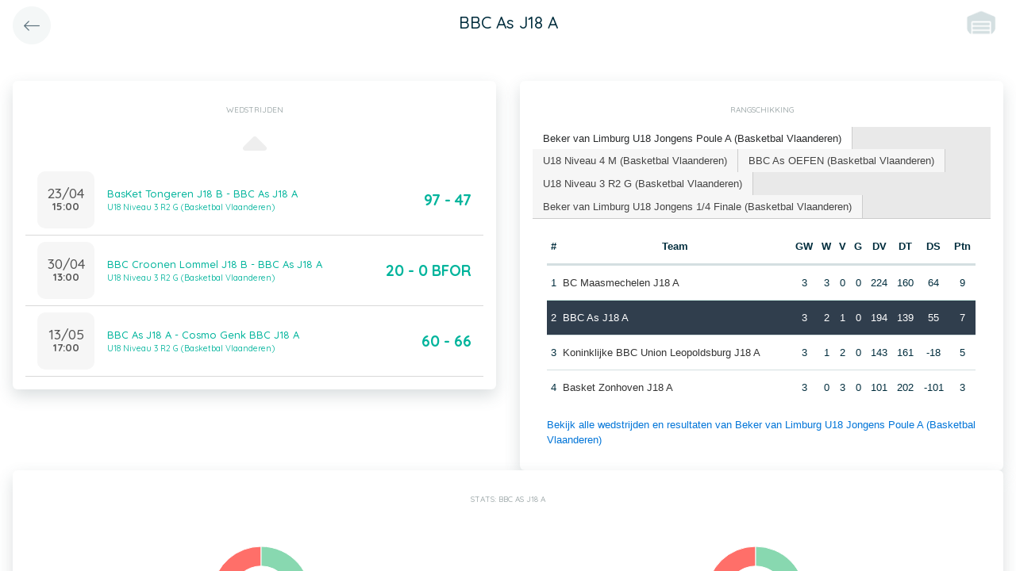

--- FILE ---
content_type: text/html; charset=UTF-8
request_url: https://app.twizzit.com/v2/ranking/widget/team?id=573741&wsid=147475&lg=2&returnToRoute=ranking_widget_team&returnToId=573909
body_size: 14013
content:
<!DOCTYPE html>
<html>
    <head>
        <meta charset="UTF-8" />
        <meta http-equiv="X-UA-Compatible" content="IE=edge">
        <meta name="viewport" content="width=device-width, initial-scale=1.0, minimum-scale=1.0, maximum-scale=1.0, user-scalable=no">
        <meta name="robots" content="none" />

        <title>Twizzit</title>
        
<link rel="stylesheet" href="/v2/css/bootstrap-twizzit.css">

<link rel="stylesheet" href="/v2/css/ekko-lightbox.css">
<link rel="stylesheet" href="/v2/css/fontawesome/css/all.min.css?20220321">
<link rel="stylesheet" href="/v2/css/customScrollbar/customScrollbar.min.css">
<link rel="stylesheet" href="/v2/css/select2/select2.min.css?1">
<link rel="stylesheet" href="/v2/css/select2/select2-bootstrap4.css?20230126">
<link rel="stylesheet" type="text/css" href="//cdn.jsdelivr.net/npm/slick-carousel@1.8.1/slick/slick.css"/>
<link rel="stylesheet" href="/v2/css/swiper.min.css">

<script src="/v2/js/jquery-3.3.1.min.js" ></script>

<link rel="stylesheet" href="/v2/js/node_modules/@pqina/pintura/pintura.css">

<link rel="stylesheet" href="/v2/css/flatpickr.min.css">
<style>
    .debug {
        border: 3px solid magenta;
    }
    .flatpickr-calendar .flatpickr-clear, .flatpickr-calendar .flatpickr-today  {
        padding: .5rem;
        background-color: #f3f3f3 ;
        cursor: pointer;
    }
    .flatpickr-calendar .flatpickr-clear:hover, .flatpickr-calendar .flatpickr-today:hover {
        padding: .5rem;
        background-color: #e2e2e2 ;
        cursor: pointer;
    }

    @supports (-webkit-touch-callout: none) {
        /* only ios */
        @media (min-height: 750px) {
            .tw-module-header-primary, .tw-element-header-primary {
                padding-top: 30px!important;
            }
        }
    }
</style>

<link rel="stylesheet" href="/v2/css/twizzit-theme.css?20231102">
<link rel="stylesheet" href="/v2/css/sortable-theme-bootstrap.css?2911">

            <link rel="stylesheet" href="/v2/js/jquery-ui/jquery-ui.min.css" />
    <link rel="stylesheet" href="/v2/js/jquery-ui/jquery-ui-tabs.min.css" />
    <style>
        .ranking-table td, .ranking-table th{
    padding:0.75rem 0.25rem;
    text-align:center;
}
.ranking-table td.left, .ranking-table th.left{
    text-align:left;
}

.search-result-container{
    background-color: white;
    padding: 1rem;
    margin: 0.5rem 0rem;
    padding: 0rem 1rem;

}
.event-box-vertical {
    border: 1px solid #ccc;
    background-color: white;
    padding: 1rem;
    margin-top: 1rem;
}
.event-box-vertical .event-score {
    font-size: 3rem;
    text-align: center;
}
.event-list-live-score {
    color: red;
    font-weight: bold;
}
#current-events-wrapper:empty{
    display:none;
}
.fa-star{
    color:rgb(255, 189, 0);
}
.club-logo-box-small {
    margin: 0 auto;
    background-size: contain;
    background-repeat: no-repeat;
    background-position: center;
    width: 80px;
    height: 80px;
    position:relative;
}
.club-logo-box-small-value {
    font-size: 2rem;
    width: 80px;
    height: 70px;
    line-height: 74px;
    text-align: center;
    font-weight: bold;
    color: #8a3936;
}
.club-logo-box-mini-value {
    font-size: 2rem;
    width: 80px;
    height: 70px;
    line-height: 74px;
    text-align: center;
    font-weight: bold;
    color: #8a3936;
}

tr.table-success td, tr.table-success td a{
    color:#fff;
    background-color:#303e4d;
}
.module-header{
    margin: -1rem -1rem 1rem -1rem;
    padding: 1rem;
    background-color: #fff;
    text-align: center;
}


.header-container{
    display:inline-block;
    height: 68px;
    line-height: 68px;
    text-align:center;
    margin: -1rem;

}
.header-title {
    font-size: 1.3rem;
    display:inline-block;
    vertical-align: middle;
    line-height: normal;
}
.header-description{

}
@media (max-width: 992px){

    .search-result-container{
        border:none;
        margin:0px;
        padding: 0rem 1rem 1rem 1rem;

        margin: 1rem 0rem;
    }
    .header-container{
        display:inline-block;
        height: 49px;
        line-height: 49px;
        margin:0;
        text-align:left;
    }

    .header-title {
        font-size: 1.3rem;
        display:inline-block;
        vertical-align: middle;
        line-height: normal;
    }
    .header-title img{
        float:right;
    }
    .header-description{
        white-space: nowrap;
        overflow: hidden;
        text-overflow: ellipsis;
        font-size:0.9rem;
        clear:both;
        display:block;
        clear:both;

    }

}

        .chart-container{
            position:relative;
            height:200px;
        }
        .goals-chart-legend, .wins-chart-legend{
            position: absolute;
            top: 80px;
            left:0px;
            right:0px;
            text-align: center;
            line-height: 1.5rem;
            display:inline;
            width: 50px;
            margin-left: auto;
            margin-right: auto;
            border-radius: 25px;
        }
        .goals-chart-legend span, .wins-chart-legend span{
            font-size:2rem;
            font-weight: bold;
        }

        #rankings {
            padding: 0;
            border: none;
            -webkit-border-radius: 0;
            -moz-border-radius: 0;
            border-radius: 0;
        }

        #rankings table th {
            border-top: none;
        }

        #rankings ul {
            border: none;
            border-bottom: 1px solid #ccc;
            -webkit-border-radius: 0;
            -moz-border-radius: 0;
            border-radius: 0;
        }

        #rankings ul li {
            padding-top: 0;
            margin-top: 0;
            padding-right: 0;
            margin-right: 0;
            border: none;
            border-right: 1px solid #ccc;
            -webkit-border-radius: 0;
            -moz-border-radius: 0;
            border-radius: 0;
        }

        #rankings ul li.ui-state-active {
            background-color: white;
            margin-bottom: -2px;
            padding-bottom: 1px;
        }

        #rankings ul li.ui-state-active a {
            color: #292b2c;
        }

        #rankings .tw-link-no-ul {
            color: #0275d8;
        }

        @media (max-width: 576px){
            .goals-chart-legend, .wins-chart-legend{
                top: 86px;
                line-height: 1rem;
                font-size: 0.8rem;
            }
            .goals-chart-legend span, .wins-chart-legend span{
                font-size:1.5rem;
            }

        }
    </style>
        <link rel="icon" type="image/x-icon" href="/v2/favicon.ico" />
    </head>
    <body role="document">
        <div class="wrapper">
                        <style>
    .splash-loader {
        display: none;
        z-index: 9999;
    }

    @media(max-width: 992px) {
        .splash-loader {
            background: rgba(21, 53, 68, 0.1);
        }

        .splash-loader .tw-full-screen-lg-down {
            background: transparent;
        }

        .splash-loader.visible {
            display: block;
            position: fixed;
            top: 0px;
            bottom: 0px;
            left: 0px;
            width: 100%;
            z-index: 99999;
            background: #f9f9f9;
        }

        .splash-loader .tw-spinner-lg {
            position: absolute;
            top: 40%;
            left: 0;
            right: 0;
            margin-left: auto;
            margin-right: auto;
        }

        .gray-splash {
            background-color:#f4f7f7;
        }
        body.expanded .splash-loader .tw-element-body .fa-circle-notch{
            color:white;
        }
    }
</style>

<div class="splash-loader tw-full-screen-lg-down d-lg-none">
        <div class="d-flex flex-column h-100">
            <div class="tw-element-header-primary d-flex flex-column justify-content-center align-items-stretch">
                <div class="row no-gutter">
                    <div class="col-3"></div>
                    <div class="col-6 d-flex flex-column align-items-center"></div>
                    <div class="col-3"></div>
                </div>
            </div>
            <div class="tw-element-body d-flex justify-content-center h-100 align-items-center">
                <i class="fal fa-circle-notch fa-spin fa-4x"></i>
            </div>
        </div>
</div>

<script type="text/javascript">
    $(document).on('click', '.btn-feedback', function () {
        showLoader();
    });

    function showLoader() {
        $('.splash-loader').addClass('show');

        setTimeout(function() {
            $('.splash-loader').removeClass('show');
        }, 7000);
    }
    function hideLoader() {
        $('.splash-loader').removeClass('show');
    }
</script>


                        <div id="main-wrapper" class="d-flex flex-column" style="width: 100%">
                    <div class="d-flex flex-column h-100">
        <div class="tw-element-header-primary shadow-on-scroll">
            <div class="row no-gutter">
                <div class="col-3 pt-2">
                                            <a href="/v2/ranking/widget/team?id=573909&wsid=147475&lg=2"
                           class="btn btn-circle btn-lg btn-light float-left">
                            <i class="fal fa-long-arrow-left"></i>
                        </a>
                                    </div>
                <div class="col-6 d-flex flex-column align-items-center justify-content-center">
                    <div class="header-title">
                        BBC As J18 A
                    </div>
                </div>
                <div class="col-3 pt-2">
                                                                                                        <img src="/images/no-club-logo.png" height="40" class="float-right mr-2 rounded-circle" />
                                                                                        </div>
            </div>
        </div>
        <div class="clearfix"></div>
        <div class="tw-element-body py-2 px-3">
            <div class="row mt-4">
                <div class="col-12 col-lg-6">
                    <div class="row">
                        <div class="col-12">
                            <div class="basic-container mb-3">
                                <div class="basic-container-title">Wedstrijden</div>
                                <div id="games-wrapper">
                                    <style>
    .event-box {
        border-bottom: 1px solid rgba(0,0,0,0.15);
        padding-bottom: .5rem;
        padding-top: .5rem;
    }

    #events-wrapper a.tw-text-default:last-of-type .event-box {
        border-bottom:none;
    }

    .event-box:hover {
        background-color:#f6f6f6;cursor:pointer;
    }


    .event-list-live-score {
        color: red;
        font-weight: bold;
    }

    .loadmore-events{
        text-align: center;
        font-size: 3rem;
        padding: 0;
        line-height: 0rem;
        color: #aaa;
    }

    .loadmore-events a{
        color: #eee;
    }

    .loadmore-events:hover a{
        color: #bbb;
        cursor:pointer;
    }

    .game-date{
        background-color: #f6f6f6;
        border-radius: 10px;
        padding: 0.5rem;
        width: 4.5rem;
        height: 4.5rem;
        text-align:center;
        color: #555;
    }
    .game-date .day{
        font-weight: bold;
        color: #555;
    }
    .game-date .date{
        font-size: 1.1rem;
        line-height: 1rem;
        color: #555;
    }

    .game-date .time{
        font-weight: bold;
        color: #555;
    }

    .score-details{
        text-align: center;
    }

    .score-details .live-marker{
        background-color: rgb(255, 219, 0);
        border: 1px solid #ccc;
        text-align: center;
        font-weight: bold;
        font-size: 0.8rem;
        border-radius: 2px;
        padding: 0;
        max-width: 7rem;
        margin: auto;
    }
    .score-details .next-marker {
        background-color: green;
        border: 1px solid #ccc;
        text-align: center;
        font-weight: bold;
        font-size: 0.8rem;
        border-radius: 2px;
        padding: 0;
        max-width: 7rem;
        margin: auto;
        color:#fff;
    }
    .score-details .score{
        margin-bottom:0.2rem;
        font-weight:bold;
        font-size: 1.2rem;
    }

    .game:hover {
        text-decoration: none;
    }
</style>

    <div data-action="load-past-events" class="loadmore-events clearfix">
        <a href="javascript:void(0);" ><i class="fa fa-caret-up" aria-hidden="true"></i></a>
    </div>
<div class="clearfix"></div>
    <a href="/v2/ranking/widget/game?id=17121195&wsid=147475&lg=2&returnToRoute=ranking_widget_team&returnToId=573741" class="game tw-text-default btn-feedback btn-feedback-topopup" data-id="17121195">
        <div class="col-12 event-box">
            <div class="d-flex align-items-center">
                <div>
                    <div class="game-date d-flex flex-column align-items-center justify-content-center mr-3">
                                                <div class="date">23/04</div>
                        <div class="time">15:00</div>
                    </div>
                </div>
                <div class="flex-grow-1 title-wrapper d-flex flex-column">
                    <div> BasKet Tongeren J18 B - BBC As J18 A</div>
                                            <small>U18 Niveau 3 R2 G (Basketbal Vlaanderen)</small>
                                    </div>
                <div class="score-wrapper">
                    <div class="score-details">
                                                    <span class="score">97 - 47</span>
                        
                                            </div>
                </div>
            </div>
        </div>
    </a>
    <a href="/v2/ranking/widget/game?id=17769224&wsid=147475&lg=2&returnToRoute=ranking_widget_team&returnToId=573741" class="game tw-text-default btn-feedback btn-feedback-topopup" data-id="17769224">
        <div class="col-12 event-box">
            <div class="d-flex align-items-center">
                <div>
                    <div class="game-date d-flex flex-column align-items-center justify-content-center mr-3">
                                                <div class="date">30/04</div>
                        <div class="time">13:00</div>
                    </div>
                </div>
                <div class="flex-grow-1 title-wrapper d-flex flex-column">
                    <div> BBC Croonen Lommel J18 B - BBC As J18 A</div>
                                            <small>U18 Niveau 3 R2 G (Basketbal Vlaanderen)</small>
                                    </div>
                <div class="score-wrapper">
                    <div class="score-details">
                                                    <span class="score">20 - 0  BFOR</span>
                        
                                            </div>
                </div>
            </div>
        </div>
    </a>
    <a href="/v2/ranking/widget/game?id=17098950&wsid=147475&lg=2&returnToRoute=ranking_widget_team&returnToId=573741" class="game tw-text-default btn-feedback btn-feedback-topopup" data-id="17098950">
        <div class="col-12 event-box">
            <div class="d-flex align-items-center">
                <div>
                    <div class="game-date d-flex flex-column align-items-center justify-content-center mr-3">
                                                <div class="date">13/05</div>
                        <div class="time">17:00</div>
                    </div>
                </div>
                <div class="flex-grow-1 title-wrapper d-flex flex-column">
                    <div> BBC As J18 A - Cosmo Genk BBC J18 A</div>
                                            <small>U18 Niveau 3 R2 G (Basketbal Vlaanderen)</small>
                                    </div>
                <div class="score-wrapper">
                    <div class="score-details">
                                                    <span class="score">60 - 66</span>
                        
                                            </div>
                </div>
            </div>
        </div>
    </a>

<div id="scroll-element"></div>
<div class="clearfix"></div>

                                </div>
                            </div>
                        </div>
                    </div>
                </div>
                                <div class="col-12 col-lg-6">
                    <div class="row">
                        <div class="col-12 ">
                            <div class="basic-container pt-3">
                                <div class="basic-container-title">
                                    Rangschikking                                </div>
                                <div id="rankings">
                                    <ul class="p-0">
                                                                                    <li><a href="#ranking-80957">Beker van Limburg U18 Jongens Poule A (Basketbal Vlaanderen)</a></li>
                                                                                    <li><a href="#ranking-83018">U18 Niveau 4 M (Basketbal Vlaanderen)</a></li>
                                                                                    <li><a href="#ranking-81804">BBC As OEFEN (Basketbal Vlaanderen)</a></li>
                                                                                    <li><a href="#ranking-94695">U18 Niveau 3 R2 G (Basketbal Vlaanderen)</a></li>
                                                                                    <li><a href="#ranking-95270">Beker van Limburg U18 Jongens 1/4 Finale (Basketbal Vlaanderen)</a></li>
                                                                            </ul>
                                                                            <div id="ranking-80957">
                                            <table class="table ranking-table">
                                                <thead>
                                                <tr>
                                                    <th>#</th>
                                                    <th>Team</th>
                                                    <th title="Gespeelde wedstrijden">GW</th>
                                                    <th title="Winst">W</th>
                                                    <th title="Verlies">V</th>
                                                                                                            <th title="Gelijk">G</th>
                                                        <th title="Doelpunten voor">DV</th>
                                                        <th title="Doelpunten tegen">DT</th>
                                                        <th title="Doelpuntensaldo">DS</th>
                                                                                                                                                                <th title="Punten">Ptn</th>
                                                                                                    </tr>
                                                </thead>
                                                <tbody>
                                                                                                    <tr >
                                                        <td>1</td>
                                                        <td class="left">
                                                                                                                                                                                                <a class="btn-feedback btn-feedback-topopup" href="/v2/ranking/widget/team?id=571629&wsid=147475&lg=2&returnToRoute=ranking_widget_team&returnToId=573741">BC Maasmechelen J18 A</a>
                                                                                                                                                                                    </td>
                                                        <td>3</td>
                                                        <td>3</td>
                                                        <td>0</td>
                                                                                                                    <td>0</td>
                                                            <td>224</td>
                                                            <td>160</td>
                                                            <td>64</td>
                                                                                                                                                                            <td>9</td>
                                                                                                            </tr>
                                                                                                    <tr class="table-success">
                                                        <td>2</td>
                                                        <td class="left">
                                                                                                                                                                                                <a class="btn-feedback btn-feedback-topopup" href="/v2/ranking/widget/team?id=573741&wsid=147475&lg=2&returnToRoute=ranking_widget_team&returnToId=573741">BBC As J18 A</a>
                                                                                                                                                                                    </td>
                                                        <td>3</td>
                                                        <td>2</td>
                                                        <td>1</td>
                                                                                                                    <td>0</td>
                                                            <td>194</td>
                                                            <td>139</td>
                                                            <td>55</td>
                                                                                                                                                                            <td>7</td>
                                                                                                            </tr>
                                                                                                    <tr >
                                                        <td>3</td>
                                                        <td class="left">
                                                                                                                                                                                                <a class="btn-feedback btn-feedback-topopup" href="/v2/ranking/widget/team?id=571269&wsid=147475&lg=2&returnToRoute=ranking_widget_team&returnToId=573741">Koninklijke BBC Union Leopoldsburg J18 A</a>
                                                                                                                                                                                    </td>
                                                        <td>3</td>
                                                        <td>1</td>
                                                        <td>2</td>
                                                                                                                    <td>0</td>
                                                            <td>143</td>
                                                            <td>161</td>
                                                            <td>-18</td>
                                                                                                                                                                            <td>5</td>
                                                                                                            </tr>
                                                                                                    <tr >
                                                        <td>4</td>
                                                        <td class="left">
                                                                                                                                                                                                <a class="btn-feedback btn-feedback-topopup" href="/v2/ranking/widget/team?id=571597&wsid=147475&lg=2&returnToRoute=ranking_widget_team&returnToId=573741">Basket Zonhoven J18 A</a>
                                                                                                                                                                                    </td>
                                                        <td>3</td>
                                                        <td>0</td>
                                                        <td>3</td>
                                                                                                                    <td>0</td>
                                                            <td>101</td>
                                                            <td>202</td>
                                                            <td>-101</td>
                                                                                                                                                                            <td>3</td>
                                                                                                            </tr>
                                                                                                </tbody>
                                            </table>
                                            <a href="/v2/ranking/widget/series?id=80957&wsid=147475&lg=2&returnToRoute=ranking_widget_team&returnToId=573741" class="btn-feedback tw-link-no-ul btn-feedback-topopup">
                                                Bekijk alle wedstrijden en resultaten van Beker van Limburg U18 Jongens Poule A (Basketbal Vlaanderen)
                                            </a>
                                        </div>
                                                                            <div id="ranking-83018">
                                            <table class="table ranking-table">
                                                <thead>
                                                <tr>
                                                    <th>#</th>
                                                    <th>Team</th>
                                                    <th title="Gespeelde wedstrijden">GW</th>
                                                    <th title="Winst">W</th>
                                                    <th title="Verlies">V</th>
                                                                                                            <th title="Gelijk">G</th>
                                                        <th title="Doelpunten voor">DV</th>
                                                        <th title="Doelpunten tegen">DT</th>
                                                        <th title="Doelpuntensaldo">DS</th>
                                                                                                                                                                <th title="Punten">Ptn</th>
                                                                                                    </tr>
                                                </thead>
                                                <tbody>
                                                                                                    <tr class="table-success">
                                                        <td>1</td>
                                                        <td class="left">
                                                                                                                                                                                                <a class="btn-feedback btn-feedback-topopup" href="/v2/ranking/widget/team?id=573741&wsid=147475&lg=2&returnToRoute=ranking_widget_team&returnToId=573741">BBC As J18 A</a>
                                                                                                                                                                                    </td>
                                                        <td>10</td>
                                                        <td>10</td>
                                                        <td>0</td>
                                                                                                                    <td>0</td>
                                                            <td>628</td>
                                                            <td>371</td>
                                                            <td>257</td>
                                                                                                                                                                            <td>30</td>
                                                                                                            </tr>
                                                                                                    <tr >
                                                        <td>2</td>
                                                        <td class="left">
                                                                                                                                                                                                <a class="btn-feedback btn-feedback-topopup" href="/v2/ranking/widget/team?id=574353&wsid=147475&lg=2&returnToRoute=ranking_widget_team&returnToId=573741">BC Lions Genk J18 A</a>
                                                                                                                                                                                    </td>
                                                        <td>9</td>
                                                        <td>6</td>
                                                        <td>2</td>
                                                                                                                    <td>1</td>
                                                            <td>557</td>
                                                            <td>499</td>
                                                            <td>58</td>
                                                                                                                                                                            <td>22</td>
                                                                                                            </tr>
                                                                                                    <tr >
                                                        <td>3</td>
                                                        <td class="left">
                                                                                                                                                                                                <a class="btn-feedback btn-feedback-topopup" href="/v2/ranking/widget/team?id=573909&wsid=147475&lg=2&returnToRoute=ranking_widget_team&returnToId=573741">Basket Houthalen J18 A</a>
                                                                                                                                                                                    </td>
                                                        <td>10</td>
                                                        <td>6</td>
                                                        <td>4</td>
                                                                                                                    <td>0</td>
                                                            <td>536</td>
                                                            <td>434</td>
                                                            <td>102</td>
                                                                                                                                                                            <td>22</td>
                                                                                                            </tr>
                                                                                                    <tr >
                                                        <td>4</td>
                                                        <td class="left">
                                                                                                                                                                                                <a class="btn-feedback btn-feedback-topopup" href="/v2/ranking/widget/team?id=571597&wsid=147475&lg=2&returnToRoute=ranking_widget_team&returnToId=573741">Basket Zonhoven J18 A</a>
                                                                                                                                                                                    </td>
                                                        <td>10</td>
                                                        <td>4</td>
                                                        <td>5</td>
                                                                                                                    <td>1</td>
                                                            <td>447</td>
                                                            <td>518</td>
                                                            <td>-71</td>
                                                                                                                                                                            <td>19</td>
                                                                                                            </tr>
                                                                                                    <tr >
                                                        <td>5</td>
                                                        <td class="left">
                                                                                                                                                                                                <a class="btn-feedback btn-feedback-topopup" href="/v2/ranking/widget/team?id=586650&wsid=147475&lg=2&returnToRoute=ranking_widget_team&returnToId=573741">KBBC Zolder vzw J18 B</a>
                                                                                                                                                                                    </td>
                                                        <td>9</td>
                                                        <td>2</td>
                                                        <td>7</td>
                                                                                                                    <td>0</td>
                                                            <td>409</td>
                                                            <td>478</td>
                                                            <td>-69</td>
                                                                                                                                                                            <td>13</td>
                                                                                                            </tr>
                                                                                                    <tr >
                                                        <td>6</td>
                                                        <td class="left">
                                                                                                                                                                                                <a class="btn-feedback btn-feedback-topopup" href="/v2/ranking/widget/team?id=587502&wsid=147475&lg=2&returnToRoute=ranking_widget_team&returnToId=573741">Peer BBC vzw J18 B</a>
                                                                                                                                                                                    </td>
                                                        <td>10</td>
                                                        <td>0</td>
                                                        <td>7</td>
                                                                                                                    <td>0</td>
                                                            <td>310</td>
                                                            <td>587</td>
                                                            <td>-277</td>
                                                                                                                                                                            <td>7</td>
                                                                                                            </tr>
                                                                                                </tbody>
                                            </table>
                                            <a href="/v2/ranking/widget/series?id=83018&wsid=147475&lg=2&returnToRoute=ranking_widget_team&returnToId=573741" class="btn-feedback tw-link-no-ul btn-feedback-topopup">
                                                Bekijk alle wedstrijden en resultaten van U18 Niveau 4 M (Basketbal Vlaanderen)
                                            </a>
                                        </div>
                                                                            <div id="ranking-81804">
                                            <table class="table ranking-table">
                                                <thead>
                                                <tr>
                                                    <th>#</th>
                                                    <th>Team</th>
                                                    <th title="Gespeelde wedstrijden">GW</th>
                                                    <th title="Winst">W</th>
                                                    <th title="Verlies">V</th>
                                                                                                            <th title="Gelijk">G</th>
                                                        <th title="Doelpunten voor">DV</th>
                                                        <th title="Doelpunten tegen">DT</th>
                                                        <th title="Doelpuntensaldo">DS</th>
                                                                                                                                                                <th title="Punten">Ptn</th>
                                                                                                    </tr>
                                                </thead>
                                                <tbody>
                                                                                                    <tr >
                                                        <td>1</td>
                                                        <td class="left">
                                                                                                                                                                                                <a class="btn-feedback btn-feedback-topopup" href="/v2/ranking/widget/team?id=576304&wsid=147475&lg=2&returnToRoute=ranking_widget_team&returnToId=573741">BBC As HSE A</a>
                                                                                                                                                                                    </td>
                                                        <td>0</td>
                                                        <td>0</td>
                                                        <td>0</td>
                                                                                                                    <td>0</td>
                                                            <td>0</td>
                                                            <td>0</td>
                                                            <td>0</td>
                                                                                                                                                                            <td>0</td>
                                                                                                            </tr>
                                                                                                    <tr >
                                                        <td>2</td>
                                                        <td class="left">
                                                                                                                                                                                                <a class="btn-feedback btn-feedback-topopup" href="/v2/ranking/widget/team?id=575796&wsid=147475&lg=2&returnToRoute=ranking_widget_team&returnToId=573741">Betekom Bullets HSE A</a>
                                                                                                                                                                                    </td>
                                                        <td>0</td>
                                                        <td>0</td>
                                                        <td>0</td>
                                                                                                                    <td>0</td>
                                                            <td>0</td>
                                                            <td>0</td>
                                                            <td>0</td>
                                                                                                                                                                            <td>0</td>
                                                                                                            </tr>
                                                                                                    <tr >
                                                        <td>3</td>
                                                        <td class="left">
                                                                                                                                                                                                <a class="btn-feedback btn-feedback-topopup" href="/v2/ranking/widget/team?id=573737&wsid=147475&lg=2&returnToRoute=ranking_widget_team&returnToId=573741">BBC As J16 A</a>
                                                                                                                                                                                    </td>
                                                        <td>0</td>
                                                        <td>0</td>
                                                        <td>0</td>
                                                                                                                    <td>0</td>
                                                            <td>0</td>
                                                            <td>0</td>
                                                            <td>0</td>
                                                                                                                                                                            <td>0</td>
                                                                                                            </tr>
                                                                                                    <tr >
                                                        <td>4</td>
                                                        <td class="left">
                                                                                                                                                                                                <a class="btn-feedback btn-feedback-topopup" href="/v2/ranking/widget/team?id=588838&wsid=147475&lg=2&returnToRoute=ranking_widget_team&returnToId=573741">BasKet Tongeren J16 C</a>
                                                                                                                                                                                    </td>
                                                        <td>0</td>
                                                        <td>0</td>
                                                        <td>0</td>
                                                                                                                    <td>0</td>
                                                            <td>0</td>
                                                            <td>0</td>
                                                            <td>0</td>
                                                                                                                                                                            <td>0</td>
                                                                                                            </tr>
                                                                                                    <tr >
                                                        <td>5</td>
                                                        <td class="left">
                                                                                                                                                                                                <a class="btn-feedback btn-feedback-topopup" href="/v2/ranking/widget/team?id=586398&wsid=147475&lg=2&returnToRoute=ranking_widget_team&returnToId=573741">Insurea Kontich Wolves J16 D</a>
                                                                                                                                                                                    </td>
                                                        <td>0</td>
                                                        <td>0</td>
                                                        <td>0</td>
                                                                                                                    <td>0</td>
                                                            <td>0</td>
                                                            <td>0</td>
                                                            <td>0</td>
                                                                                                                                                                            <td>0</td>
                                                                                                            </tr>
                                                                                                    <tr >
                                                        <td>6</td>
                                                        <td class="left">
                                                                                                                                                                                                <a class="btn-feedback btn-feedback-topopup" href="/v2/ranking/widget/team?id=576308&wsid=147475&lg=2&returnToRoute=ranking_widget_team&returnToId=573741">BBC As HSE B</a>
                                                                                                                                                                                    </td>
                                                        <td>0</td>
                                                        <td>0</td>
                                                        <td>0</td>
                                                                                                                    <td>0</td>
                                                            <td>0</td>
                                                            <td>0</td>
                                                            <td>0</td>
                                                                                                                                                                            <td>0</td>
                                                                                                            </tr>
                                                                                                    <tr >
                                                        <td>7</td>
                                                        <td class="left">
                                                                                                                                                                                                <a class="btn-feedback btn-feedback-topopup" href="/v2/ranking/widget/team?id=575652&wsid=147475&lg=2&returnToRoute=ranking_widget_team&returnToId=573741">BC Maasmechelen HSE B</a>
                                                                                                                                                                                    </td>
                                                        <td>0</td>
                                                        <td>0</td>
                                                        <td>0</td>
                                                                                                                    <td>0</td>
                                                            <td>0</td>
                                                            <td>0</td>
                                                            <td>0</td>
                                                                                                                                                                            <td>0</td>
                                                                                                            </tr>
                                                                                                    <tr class="table-success">
                                                        <td>8</td>
                                                        <td class="left">
                                                                                                                                                                                                <a class="btn-feedback btn-feedback-topopup" href="/v2/ranking/widget/team?id=573741&wsid=147475&lg=2&returnToRoute=ranking_widget_team&returnToId=573741">BBC As J18 A</a>
                                                                                                                                                                                    </td>
                                                        <td>0</td>
                                                        <td>0</td>
                                                        <td>0</td>
                                                                                                                    <td>0</td>
                                                            <td>0</td>
                                                            <td>0</td>
                                                            <td>0</td>
                                                                                                                                                                            <td>0</td>
                                                                                                            </tr>
                                                                                                    <tr >
                                                        <td>9</td>
                                                        <td class="left">
                                                                                                                                                                                                <a class="btn-feedback btn-feedback-topopup" href="/v2/ranking/widget/team?id=572069&wsid=147475&lg=2&returnToRoute=ranking_widget_team&returnToId=573741">L.S.V. Basket Landen J18 A</a>
                                                                                                                                                                                    </td>
                                                        <td>0</td>
                                                        <td>0</td>
                                                        <td>0</td>
                                                                                                                    <td>0</td>
                                                            <td>0</td>
                                                            <td>0</td>
                                                            <td>0</td>
                                                                                                                                                                            <td>0</td>
                                                                                                            </tr>
                                                                                                    <tr >
                                                        <td>10</td>
                                                        <td class="left">
                                                                                                                                                                                                <a class="btn-feedback btn-feedback-topopup" href="/v2/ranking/widget/team?id=589182&wsid=147475&lg=2&returnToRoute=ranking_widget_team&returnToId=573741">BBC As G10 B</a>
                                                                                                                                                                                    </td>
                                                        <td>0</td>
                                                        <td>0</td>
                                                        <td>0</td>
                                                                                                                    <td>0</td>
                                                            <td>0</td>
                                                            <td>0</td>
                                                            <td>0</td>
                                                                                                                                                                            <td>0</td>
                                                                                                            </tr>
                                                                                                    <tr >
                                                        <td>11</td>
                                                        <td class="left">
                                                                                                                                                                                                <a class="btn-feedback btn-feedback-topopup" href="/v2/ranking/widget/team?id=589366&wsid=147475&lg=2&returnToRoute=ranking_widget_team&returnToId=573741">Basket Houthalen G10 B</a>
                                                                                                                                                                                    </td>
                                                        <td>0</td>
                                                        <td>0</td>
                                                        <td>0</td>
                                                                                                                    <td>0</td>
                                                            <td>0</td>
                                                            <td>0</td>
                                                            <td>0</td>
                                                                                                                                                                            <td>0</td>
                                                                                                            </tr>
                                                                                                    <tr >
                                                        <td>12</td>
                                                        <td class="left">
                                                                                                                                                                                                <a class="btn-feedback btn-feedback-topopup" href="/v2/ranking/widget/team?id=573729&wsid=147475&lg=2&returnToRoute=ranking_widget_team&returnToId=573741">BBC As G12 A</a>
                                                                                                                                                                                    </td>
                                                        <td>0</td>
                                                        <td>0</td>
                                                        <td>0</td>
                                                                                                                    <td>0</td>
                                                            <td>0</td>
                                                            <td>0</td>
                                                            <td>0</td>
                                                                                                                                                                            <td>0</td>
                                                                                                            </tr>
                                                                                                    <tr >
                                                        <td>13</td>
                                                        <td class="left">
                                                                                                                                                                                                <a class="btn-feedback btn-feedback-topopup" href="/v2/ranking/widget/team?id=587014&wsid=147475&lg=2&returnToRoute=ranking_widget_team&returnToId=573741">Cosmo Genk BBC G12 B</a>
                                                                                                                                                                                    </td>
                                                        <td>0</td>
                                                        <td>0</td>
                                                        <td>0</td>
                                                                                                                    <td>0</td>
                                                            <td>0</td>
                                                            <td>0</td>
                                                            <td>0</td>
                                                                                                                                                                            <td>0</td>
                                                                                                            </tr>
                                                                                                </tbody>
                                            </table>
                                            <a href="/v2/ranking/widget/series?id=81804&wsid=147475&lg=2&returnToRoute=ranking_widget_team&returnToId=573741" class="btn-feedback tw-link-no-ul btn-feedback-topopup">
                                                Bekijk alle wedstrijden en resultaten van BBC As OEFEN (Basketbal Vlaanderen)
                                            </a>
                                        </div>
                                                                            <div id="ranking-94695">
                                            <table class="table ranking-table">
                                                <thead>
                                                <tr>
                                                    <th>#</th>
                                                    <th>Team</th>
                                                    <th title="Gespeelde wedstrijden">GW</th>
                                                    <th title="Winst">W</th>
                                                    <th title="Verlies">V</th>
                                                                                                            <th title="Gelijk">G</th>
                                                        <th title="Doelpunten voor">DV</th>
                                                        <th title="Doelpunten tegen">DT</th>
                                                        <th title="Doelpuntensaldo">DS</th>
                                                                                                                                                                <th title="Punten">Ptn</th>
                                                                                                    </tr>
                                                </thead>
                                                <tbody>
                                                                                                    <tr >
                                                        <td>1</td>
                                                        <td class="left">
                                                                                                                                                                                                <a class="btn-feedback btn-feedback-topopup" href="/v2/ranking/widget/team?id=571805&wsid=147475&lg=2&returnToRoute=ranking_widget_team&returnToId=573741">Peer BBC vzw J18 A</a>
                                                                                                                                                                                    </td>
                                                        <td>12</td>
                                                        <td>11</td>
                                                        <td>1</td>
                                                                                                                    <td>0</td>
                                                            <td>1015</td>
                                                            <td>773</td>
                                                            <td>242</td>
                                                                                                                                                                            <td>34</td>
                                                                                                            </tr>
                                                                                                    <tr >
                                                        <td>2</td>
                                                        <td class="left">
                                                                                                                                                                                                <a class="btn-feedback btn-feedback-topopup" href="/v2/ranking/widget/team?id=588830&wsid=147475&lg=2&returnToRoute=ranking_widget_team&returnToId=573741">BasKet Tongeren J18 B</a>
                                                                                                                                                                                    </td>
                                                        <td>12</td>
                                                        <td>9</td>
                                                        <td>3</td>
                                                                                                                    <td>0</td>
                                                            <td>892</td>
                                                            <td>736</td>
                                                            <td>156</td>
                                                                                                                                                                            <td>30</td>
                                                                                                            </tr>
                                                                                                    <tr >
                                                        <td>3</td>
                                                        <td class="left">
                                                                                                                                                                                                <a class="btn-feedback btn-feedback-topopup" href="/v2/ranking/widget/team?id=571629&wsid=147475&lg=2&returnToRoute=ranking_widget_team&returnToId=573741">BC Maasmechelen J18 A</a>
                                                                                                                                                                                    </td>
                                                        <td>12</td>
                                                        <td>8</td>
                                                        <td>4</td>
                                                                                                                    <td>0</td>
                                                            <td>937</td>
                                                            <td>825</td>
                                                            <td>112</td>
                                                                                                                                                                            <td>28</td>
                                                                                                            </tr>
                                                                                                    <tr >
                                                        <td>4</td>
                                                        <td class="left">
                                                                                                                                                                                                <a class="btn-feedback btn-feedback-topopup" href="/v2/ranking/widget/team?id=571433&wsid=147475&lg=2&returnToRoute=ranking_widget_team&returnToId=573741">Cosmo Genk BBC J18 A</a>
                                                                                                                                                                                    </td>
                                                        <td>12</td>
                                                        <td>5</td>
                                                        <td>6</td>
                                                                                                                    <td>1</td>
                                                            <td>877</td>
                                                            <td>863</td>
                                                            <td>14</td>
                                                                                                                                                                            <td>23</td>
                                                                                                            </tr>
                                                                                                    <tr >
                                                        <td>5</td>
                                                        <td class="left">
                                                                                                                                                                                                <a class="btn-feedback btn-feedback-topopup" href="/v2/ranking/widget/team?id=571949&wsid=147475&lg=2&returnToRoute=ranking_widget_team&returnToId=573741">BBC Croonen Lommel J18 B</a>
                                                                                                                                                                                    </td>
                                                        <td>12</td>
                                                        <td>5</td>
                                                        <td>7</td>
                                                                                                                    <td>0</td>
                                                            <td>726</td>
                                                            <td>844</td>
                                                            <td>-118</td>
                                                                                                                                                                            <td>22</td>
                                                                                                            </tr>
                                                                                                    <tr >
                                                        <td>6</td>
                                                        <td class="left">
                                                                                                                                                                                                <a class="btn-feedback btn-feedback-topopup" href="/v2/ranking/widget/team?id=571405&wsid=147475&lg=2&returnToRoute=ranking_widget_team&returnToId=573741">B.C. Gems Diepenbeek J18 A</a>
                                                                                                                                                                                    </td>
                                                        <td>12</td>
                                                        <td>2</td>
                                                        <td>9</td>
                                                                                                                    <td>1</td>
                                                            <td>698</td>
                                                            <td>821</td>
                                                            <td>-123</td>
                                                                                                                                                                            <td>17</td>
                                                                                                            </tr>
                                                                                                    <tr class="table-success">
                                                        <td>7</td>
                                                        <td class="left">
                                                                                                                                                                                                <a class="btn-feedback btn-feedback-topopup" href="/v2/ranking/widget/team?id=573741&wsid=147475&lg=2&returnToRoute=ranking_widget_team&returnToId=573741">BBC As J18 A</a>
                                                                                                                                                                                    </td>
                                                        <td>12</td>
                                                        <td>1</td>
                                                        <td>10</td>
                                                                                                                    <td>0</td>
                                                            <td>675</td>
                                                            <td>958</td>
                                                            <td>-283</td>
                                                                                                                                                                            <td>13</td>
                                                                                                            </tr>
                                                                                                </tbody>
                                            </table>
                                            <a href="/v2/ranking/widget/series?id=94695&wsid=147475&lg=2&returnToRoute=ranking_widget_team&returnToId=573741" class="btn-feedback tw-link-no-ul btn-feedback-topopup">
                                                Bekijk alle wedstrijden en resultaten van U18 Niveau 3 R2 G (Basketbal Vlaanderen)
                                            </a>
                                        </div>
                                                                            <div id="ranking-95270">
                                            <table class="table ranking-table">
                                                <thead>
                                                <tr>
                                                    <th>#</th>
                                                    <th>Team</th>
                                                    <th title="Gespeelde wedstrijden">GW</th>
                                                    <th title="Winst">W</th>
                                                    <th title="Verlies">V</th>
                                                                                                            <th title="Gelijk">G</th>
                                                        <th title="Doelpunten voor">DV</th>
                                                        <th title="Doelpunten tegen">DT</th>
                                                        <th title="Doelpuntensaldo">DS</th>
                                                                                                                                                                <th title="Punten">Ptn</th>
                                                                                                    </tr>
                                                </thead>
                                                <tbody>
                                                                                                    <tr >
                                                        <td>1</td>
                                                        <td class="left">
                                                                                                                                                                                                <a class="btn-feedback btn-feedback-topopup" href="/v2/ranking/widget/team?id=571629&wsid=147475&lg=2&returnToRoute=ranking_widget_team&returnToId=573741">BC Maasmechelen J18 A</a>
                                                                                                                                                                                    </td>
                                                        <td>0</td>
                                                        <td>0</td>
                                                        <td>0</td>
                                                                                                                    <td>0</td>
                                                            <td>0</td>
                                                            <td>0</td>
                                                            <td>0</td>
                                                                                                                                                                            <td>0</td>
                                                                                                            </tr>
                                                                                                    <tr >
                                                        <td>2</td>
                                                        <td class="left">
                                                                                                                                                                                                <a class="btn-feedback btn-feedback-topopup" href="/v2/ranking/widget/team?id=573209&wsid=147475&lg=2&returnToRoute=ranking_widget_team&returnToId=573741">Stevoort BBC J18 B</a>
                                                                                                                                                                                    </td>
                                                        <td>0</td>
                                                        <td>0</td>
                                                        <td>0</td>
                                                                                                                    <td>0</td>
                                                            <td>0</td>
                                                            <td>0</td>
                                                            <td>0</td>
                                                                                                                                                                            <td>0</td>
                                                                                                            </tr>
                                                                                                    <tr >
                                                        <td>3</td>
                                                        <td class="left">
                                                                                                                                                                                                <a class="btn-feedback btn-feedback-topopup" href="/v2/ranking/widget/team?id=572749&wsid=147475&lg=2&returnToRoute=ranking_widget_team&returnToId=573741">Nieuwerkerken J18 A</a>
                                                                                                                                                                                    </td>
                                                        <td>0</td>
                                                        <td>0</td>
                                                        <td>0</td>
                                                                                                                    <td>0</td>
                                                            <td>0</td>
                                                            <td>0</td>
                                                            <td>0</td>
                                                                                                                                                                            <td>0</td>
                                                                                                            </tr>
                                                                                                    <tr >
                                                        <td>4</td>
                                                        <td class="left">
                                                                                                                                                                                                <a class="btn-feedback btn-feedback-topopup" href="/v2/ranking/widget/team?id=571065&wsid=147475&lg=2&returnToRoute=ranking_widget_team&returnToId=573741">Hasselt BT J18 A</a>
                                                                                                                                                                                    </td>
                                                        <td>0</td>
                                                        <td>0</td>
                                                        <td>0</td>
                                                                                                                    <td>0</td>
                                                            <td>0</td>
                                                            <td>0</td>
                                                            <td>0</td>
                                                                                                                                                                            <td>0</td>
                                                                                                            </tr>
                                                                                                    <tr >
                                                        <td>5</td>
                                                        <td class="left">
                                                                                                                                                                                                <a class="btn-feedback btn-feedback-topopup" href="/v2/ranking/widget/team?id=571433&wsid=147475&lg=2&returnToRoute=ranking_widget_team&returnToId=573741">Cosmo Genk BBC J18 A</a>
                                                                                                                                                                                    </td>
                                                        <td>0</td>
                                                        <td>0</td>
                                                        <td>0</td>
                                                                                                                    <td>0</td>
                                                            <td>0</td>
                                                            <td>0</td>
                                                            <td>0</td>
                                                                                                                                                                            <td>0</td>
                                                                                                            </tr>
                                                                                                    <tr class="table-success">
                                                        <td>6</td>
                                                        <td class="left">
                                                                                                                                                                                                <a class="btn-feedback btn-feedback-topopup" href="/v2/ranking/widget/team?id=573741&wsid=147475&lg=2&returnToRoute=ranking_widget_team&returnToId=573741">BBC As J18 A</a>
                                                                                                                                                                                    </td>
                                                        <td>0</td>
                                                        <td>0</td>
                                                        <td>0</td>
                                                                                                                    <td>0</td>
                                                            <td>0</td>
                                                            <td>0</td>
                                                            <td>0</td>
                                                                                                                                                                            <td>0</td>
                                                                                                            </tr>
                                                                                                    <tr >
                                                        <td>7</td>
                                                        <td class="left">
                                                                                                                                                                                                <a class="btn-feedback btn-feedback-topopup" href="/v2/ranking/widget/team?id=571949&wsid=147475&lg=2&returnToRoute=ranking_widget_team&returnToId=573741">BBC Croonen Lommel J18 B</a>
                                                                                                                                                                                    </td>
                                                        <td>0</td>
                                                        <td>0</td>
                                                        <td>0</td>
                                                                                                                    <td>0</td>
                                                            <td>0</td>
                                                            <td>0</td>
                                                            <td>0</td>
                                                                                                                                                                            <td>0</td>
                                                                                                            </tr>
                                                                                                    <tr >
                                                        <td>8</td>
                                                        <td class="left">
                                                                                                                                                                                                <a class="btn-feedback btn-feedback-topopup" href="/v2/ranking/widget/team?id=571405&wsid=147475&lg=2&returnToRoute=ranking_widget_team&returnToId=573741">B.C. Gems Diepenbeek J18 A</a>
                                                                                                                                                                                    </td>
                                                        <td>0</td>
                                                        <td>0</td>
                                                        <td>0</td>
                                                                                                                    <td>0</td>
                                                            <td>0</td>
                                                            <td>0</td>
                                                            <td>0</td>
                                                                                                                                                                            <td>0</td>
                                                                                                            </tr>
                                                                                                </tbody>
                                            </table>
                                            <a href="/v2/ranking/widget/series?id=95270&wsid=147475&lg=2&returnToRoute=ranking_widget_team&returnToId=573741" class="btn-feedback tw-link-no-ul btn-feedback-topopup">
                                                Bekijk alle wedstrijden en resultaten van Beker van Limburg U18 Jongens 1/4 Finale (Basketbal Vlaanderen)
                                            </a>
                                        </div>
                                                                    </div>
                            </div>
                        </div>
                    </div>
                </div>
                                                    <div class="col-12 mb-3">
                        <div class="basic-container-lg-up">
                            <div class="basic-container-title">Stats: BBC As J18 A</div>
                            <div class="row">
                                <div class="col-6 chart-container">
                                    <div id="wins-chart"></div>
                                    <div class="wins-chart-legend"><span>13</span><br>Wins</div>
                                </div>
                                <div class="col-6 chart-container">
                                    <div id="goals-chart"></div>
                                    <div class="goals-chart-legend"><span>1497</span><br>Goals</div>
                                </div>
                                <div class="clearfix"></div>
                            </div>
                        </div>
                    </div>
                            </div>
        </div>
    </div>
                <div id="main-modal-container" style="display:none;"></div>
            </div>
                        <div id="activity-details-modal"></div>

<script type="text/javascript" src="/v2/js/bootstrap.bundle.min.js"></script>
<script type="text/javascript" src="/v2/js/ekko-lightbox.js" defer></script>
<script type="text/javascript" src="/v2/js/table-sortable.js"></script>

<script async type="text/javascript">$.fn.modal.Constructor.prototype._enforceFocus = function() {};</script>

<script type="text/javascript" src="/v2/js/feedbackStack.js?20230303" defer></script>
<script type="text/javascript" src="/v2/js/jquery.mCustomScrollbar.min.js"></script>
<script type="text/javascript" src="/v2/js/jquery.inputmask.bundle.min.js"></script>
<script type="text/javascript" src="/v2/js/flatpickr.js"></script>
<script type="text/javascript" src="/v2/js/bs-custom-file-input.min.js"></script>
<script type="text/javascript" src="/v2/js/isMobile.min.js"></script>
<script type="text/javascript" src="/v2/js/formEmpty.js"></script>
<script type="text/javascript" src="/v2/js/historyManager.js?1"></script>
<script type="text/javascript" src="/v2/js/Datepicker.js?20250221"></script>
<script type="text/javascript" src="/v2/js/utils.js?45148424"></script>

<script type="text/javascript" src="/v2/js/select2_modified.js?20250710"></script>
<script> $.fn.select2.defaults.set("theme", "bootstrap4"); </script>

<script type="text/javascript" src="/v2/js/twizzit.js"></script>

<script type="text/javascript" src="//cdn.jsdelivr.net/npm/slick-carousel@1.8.1/slick/slick.min.js"></script>

<script type="text/javascript">
    pinturaTranslations = {
        modalTitle: "general.label.editImage",
        save: "Opslaan"
    };
</script>

<script type="text/javascript">
    import('/v2/js/node_modules/@pqina/pintura/pintura.js').then(module => {
        window.initDefaultPinturaEditor = module.appendDefaultEditor;
    });
</script>

<script type="text/javascript" src="/v2/js/polyfills/object_assign.js"></script>
<script type="text/javascript" src="/v2/js/polyfills/custom_event.js"></script>

<script type="text/javascript" src="/v2/js/jquery-ui/jquery-ui.min.js"></script>
<script type="text/javascript" src="/v2/js/jquery-ui/jquery.ui.touch-punch.min.js"></script>
<script type="text/javascript" src="/v2/js/classes/ConfigurableObject.js?2"></script>
<script type="text/javascript" src="/v2/js/classes/Modal.js?6"></script>
<script type="text/javascript" src="/v2/js/classes/SidePanel.js?6"></script>
<script type="text/javascript" src="/v2/js/classes/Overlay.js?1"></script>
<script type="text/javascript" src="/v2/js/classes/ModalCollection.js?2"></script>
<script type="text/javascript" src="/v2/js/classes/SidePanelCollection.js?2"></script>
<script type="text/javascript" src="/v2/js/classes/OverlayCollection.js?2"></script>
<script type="text/javascript" src="/v2/js/classes/Loqate.js"></script>
<script type="text/javascript" src="/v2/js/classes/Pintura.js?20240501"></script>

<script type="text/javascript">
    var spinner = '<div style="text-align: center;"><i class="fal fa-circle-notch fa-2x fa-spin m-2"></i></div>';
    var spinnerLarge = '<div style="text-align: center;"><i class="fal fa-circle-notch fa-4x fa-spin m-4"></i></div>';

    function isMobileBreakpoint() {
        return window.matchMedia("(max-width: 992px)").matches;
    }

    /**
     * Use this instance to create a modal.
     * Example:
     *      modalCollection.create('link-to-resource-modal', { title: "Link resource" });
     */
    const modalCollection = new ModalCollection();
    const sidePanelCollection = new SidePanelCollection();
    const overlayCollection = new OverlayCollection();

    function showModalPlaceholder(selector, classes) {
        const modalPlaceholder = '<div id="modal-placeholder" class="modal fade"><div class="modal-dialog ' + (classes ? classes : '') + '" role="document"><div class="modal-content"><div class="modal-header"><button type="button" class="btn tw-btn-noborder d-block d-lg-none float-left tw-full-screen-modal-back" data-dismiss="modal" aria-hidden="true"><i class="fal fa-long-arrow-left" aria-hidden="true"></i> </button><h5 class="modal-title"></h5><button type="button" class="close d-none d-lg-block" data-dismiss="modal" aria-hidden="true">&times;</button></div></div></div></div>';
        $(selector).html(modalPlaceholder);
        $('#modal-placeholder').modal('show');
    }

    function hideModalPlaceholder() {
        $('#modal-placeholder').remove();
        $('.modal-backdrop').remove();
    }

    var flatpickrInstances = [];
    var flatpickrLocale = 'en';
    var flatpickrTranslations = {
        clear: "Leegmaken",
        today: "Vandaag"
    };

    window.regex = {
        numeric: /^\d+$/,
        decimal: /^[0-9.]+$/,
        email: /^(([^<>()\[\]\\.,;:\s@"]+(\.[^<>()\[\]\\.,;:\s@"]+)*)|(".+"))@((\[[0-9]{1,3}\.[0-9]{1,3}\.[0-9]{1,3}\.[0-9]{1,3}\])|(([a-zA-Z\-0-9]+\.)+[a-zA-Z]{2,}))$/,
        date: /^(\d{1,2})\/(\d{1,2})\/(\d{4})$/,
        ISODate: /^(\d{4})\-(\d{1,2})\-(\d{1,2})$/,
        votas: /[a-zA-Z0-9]{8}\-[a-zA-Z0-9]{4}\-[a-zA-Z0-9]{4}\-[a-zA-Z0-9]{4}\-[a-zA-Z0-9]{12}/,
        url: /^[(http(s)?):\/\/(www\.)?a-zA-Z0-9\-@:%._\+~#=]{2,256}\.[a-z]{2,6}\b([-a-zA-Z0-9@:%_\+.~#?&\/=]*)/,
    }

    window.filePlaceholders = {
        'css': '/v2/images/placeholders/css.png',
        'csv': '/v2/images/placeholders/csv.png',
        'doc': '/v2/images/placeholders/doc.png',
        'docx': '/v2/images/placeholders/docx.png',
        'flv': '/v2/images/placeholders/flv.png',
        'mp3': '/v2/images/placeholders/mp3.png',
        'odp': '/v2/images/placeholders/odp.png',
        'ods': '/v2/images/placeholders/ods.png',
        'odt': '/v2/images/placeholders/odt.png',
        'pdf': '/v2/images/placeholders/pdf.png',
        'pps': '/v2/images/placeholders/pps.png',
        'ppsx': '/v2/images/placeholders/ppsx.png',
        'psd': '/v2/images/placeholders/psd.png',
        'ppt': '/v2/images/placeholders/ppt.png',
        'pptx': '/v2/images/placeholders/pptx.png',
        'rar': '/v2/images/placeholders/rar.png',
        'txt': '/v2/images/placeholders/txt.png',
        'wav': '/v2/images/placeholders/wav.png',
        'wma': '/v2/images/placeholders/wma.png',
        'xls': '/v2/images/placeholders/xls.png',
        'xlsx': '/v2/images/placeholders/xlsx.png',
        'zip': '/v2/images/placeholders/zip.png',
        'other': '/v2/images/placeholders/other.png'
    };

    document.addEventListener('scroll', function(event) {
        if (!event.target.className) {
            return;
        }

        const isScrolling = $(event.target).scrollTop() > 0;

        switch (true) {
            case $(event.target).hasClass('tw-element-body'):
                $(event.target).prevAll('.tw-element-header-primary').toggleClass('scrolling', isScrolling);
                $(event.target).prevAll('.tw-element-header-secondary').toggleClass('scrolling', isScrolling);
                $(event.target).prevAll('.tw-element-header-data-list').toggleClass('scrolling', isScrolling);
                break;
            case $(event.target).hasClass('tw-module-body'):
                $(event.target).prevAll('.tw-module-header-primary').toggleClass('scrolling', isScrolling);
                $(event.target).prevAll('.tw-module-header-secondary').toggleClass('scrolling', isScrolling);
                $(event.target).prevAll('.tw-module-header-data-list').toggleClass('scrolling', isScrolling);
                break;
            case $(event.target).hasClass('tw-module-body-page'):
                {
                    const body = $(event.target).parents('.tw-module-body');
                    $(body).prevAll('.tw-module-header-primary').toggleClass('scrolling', isScrolling);
                    $(body).prevAll('.tw-module-header-secondary').toggleClass('scrolling', isScrolling);
                    $(body).prevAll('.tw-module-header-data-list').toggleClass('scrolling', isScrolling);
                }
                break;
            case $(event.target).hasClass('tw-element-body-page'):
                {
                    const body = $(event.target).parents('.tw-element-body');
                    $(body).prevAll('.tw-element-header-primary').toggleClass('scrolling', isScrolling);
                    $(body).prevAll('.tw-element-header-secondary').toggleClass('scrolling', isScrolling);
                    $(body).prevAll('.tw-element-header-data-list').toggleClass('scrolling', isScrolling);
                }
                break;
        }
    }, true);

    $(document).ready(function () {

        $(document).on('click', '.tw-btn-options', function () {
            $(this).toggleClass('open');
        });

        if (!isMobile.any) {
            $('.custom-scroll-bar, .custom-scroll-bar-dark').mCustomScrollbar({
                theme: 'minimal',
                scrollInertia: 100,
                mouseWheelPixels: 100
            });
        }

        $(document).on('click', '.js-fullscreen-image[data-url]', function showFullscreenProfileImage(event) {
            event.preventDefault();
            event.stopPropagation();
            const imagePath = $(this).data('url');
            $('body').append('<div id="js-fullscreen-image-container" tabindex="0"><img src="' + imagePath + '" alt="Afbeelding niet gevonden"></div>');
            $('#js-fullscreen-image-container')
                .off()
                .click(function removeFullscreenProfileImage(event) {
                    if (event.target.tagName !== 'IMG') {
                        $(this).remove();
                    }
                })
                .keyup(function removeFullscreenProfileImageByEsc(event) {
                    event.preventDefault();
                    event.stopPropagation();
                    if (('undefined' !== typeof event.key && 'Escape' === event.key) || (27 === event.which)) {
                        $(this).remove();
                    }
                })
                .focus();
            historyManager.setBackAction({ action: 'removeFullscreenImage' }, true);
        });
    });

    $(document).on('show.bs.modal', '.modal-stacked', function(e) {
        var parentModal = $('.modal-stacked.show:visible');
        if (parentModal.length || ($(e.target).parents('#results-container').length && 'create-template-document-modal' !== $(e.target).attr('id'))) {
            if (!$(e.target).hasClass('modal-stacked') || $(e.target).hasClass('modal-master')) {
                return false;
            }
            var identifier = Math.floor(Math.random() * 10000) + 1;
            var newModal = e.target;
            $(parentModal).attr('data-modal-identifier', identifier);
            $(e.target).attr('data-parent-modal', identifier);

            $(newModal).before('<div data-modal-placeholder="' + identifier + '"></div>');
            $(newModal).detach().appendTo($('#main-modal-container'));
            $('#main-modal-container').show();

            $(parentModal).modal('hide');
        }
    });

    $(document).on('hidden.bs.modal', '.modal-stacked', function(e) {
        if ($('[data-modal-placeholder="' + $(e.target).attr('data-parent-modal') + '"]').length) {
            $(e.target).detach();
            $('[data-modal-placeholder="' + $(e.target).attr('data-parent-modal') + '"]').replaceWith($(e.target));
            $('[data-modal-identifier="' + $(e.target).attr('data-parent-modal') + '"]').modal('show');
        }
    });

    
    /*
     * Compare arrays (recursively), loose comparison for values (['1', '3'] == [1, 3])
     * To check if array contains equal elements: call .sort() on both arrays
     */
    Array.prototype.compare = function (array) {
        if (!array) {
            return false;
        }
        if (this.length !== array.length) {
            return false;
        }
        for (var i = 0; i < this.length; i++) {
            if (this[i] instanceof Array && array[i] instanceof Array) {
                if (!this[i].compare(array[i])) {
                    return false;
                }
            } else if (this[i] != array[i]) {
                return false;
            }
        }
        return true;
    };

    /**
     * Alternative method to serialize a form with disabled inputs
     */
    $.fn.serializeIncludeDisabled = function () {
        let disabled = this.find(":input:disabled").prop("disabled", false);
        let serialized = this.serialize();
        disabled.prop("disabled", true);
        return serialized;
    };

    $.fn.serializeArrayIncludeDisabled = function () {
        let disabled = this.find(":input:disabled").prop("disabled", false);
        let serialized = this.serializeArray();
        disabled.prop("disabled", true);
        $('input[type="checkbox"]:not(:checked), input[type="radio"]:not(:checked)', this).each(function() {
            serialized.push({name: $(this).attr('name'), value: "0"});
        });
        return serialized;
    };

    $.fn.serializeArrayIncludeCheckboxes = function () {
        let result = $(this).serializeArray();
        $('input[type="checkbox"]:not(:checked)', this).each(function() {
            result.push({name: $(this).attr('name'), value: "0"});
        });
        return result;
    };

    function shareDialog(title, message, url) {
        if (typeof window.ReactNativeWebView != 'undefined') {
            window.ReactNativeWebView.postMessage(JSON.stringify({
                type: 'share',
                title: title,
                message: message,
                url: url
            }));
        }
    }

    function toCurrency(number) {
        const { format } = new Intl.NumberFormat('nl-BE', {
            style: 'decimal',
            //currency: 'EUR',
            minimumFractionDigits: 2
        });

        return format(number).replace('.', ' ');
    }

    function formToArray(form) {
        return form.serializeArray().reduce(function(a, x) {
            let value = x.value;
            if ('checkbox' === $(`[name="${x.name}"]`)[0].type) {
                value = 'on' === x.value ? 1 : x.value;
            }
            if (x.name.indexOf('[]') !== -1) {
                if (typeof a[x.name.replace('[]', '')] === 'undefined') {
                    a[x.name.replace('[]', '')] = [];
                }

                a[x.name.replace('[]', '')].push(value);
            } else {
                a[x.name] = value;
            }

            return a;
        }, {});
    }

    function deepMergeObjects(object1, object2) {
        /*console.log('merge:' );
        console.log(object1);
        console.log(object2);*/
        if ('undefined' === typeof object1) {
            return object2;
        }
        if ('undefined' === typeof object2) {
            return object1;
        }

        const merged = {
            ...object1,
            ...object2
        };

        for (const key of Object.keys(merged)) {
            if (typeof merged[key] === 'object' && merged[key] !== null) {
                if (Array.isArray(object1[key]) && Array.isArray(object2[key])) {
                    merged[key] = [...object1[key], ...object2[key]];
                } else {
                    merged[key] = deepMergeObjects(object1[key], object2[key]);
                }
            }
        }

        return merged;
    }
</script>

<script type="text/javascript">
    function showDesktopNotification(title, body, profileUrl, url)
    {
        var notification = new Notification(title, {body: body, icon: profileUrl, tag: url});
        notification.onclick = function (x) {
            window.open(url);
            x.target.cancel();
        };
    }

    function desktopNotification(title, body, profileUrl, url)
    {
        if (!("Notification" in window)) {
            console.log("This browser does not support desktop notification");
        } else if (Notification.permission === "granted") {
            showDesktopNotification(title, body, profileUrl, url);
        } else if (Notification.permission !== 'denied') {
            Notification.requestPermission(function (permission) {
                if (permission === "granted") {
                    showDesktopNotification(title, body, profileUrl, url);
                }
            });
        }
    }

    function retrieveDesktopNotifications() {
        if (!("Notification" in window) || (typeof isMobile !== 'undefined' && isMobile.any)) {
            // console.log("This browser does not support desktop notifications");
        } else if (Notification.permission === "granted") {
            if ((typeof document.hidden === "undefined" || false === document.hidden)) {
                window.setTimeout(retrieveDesktopNotifications, 55000);
                return;
            }

            $.ajax({
                url: "/v2/ajax/notification/desktop",
                type: "POST",
                format: "json",
                success: function (data) {
                    $(data).each(function () {
                        desktopNotification(this.title, this.body, this.image, this.url);
                    });
                    if ((performance.now() / 1000) < 1800) {
                        window.setTimeout(retrieveDesktopNotifications, 55000);
                    }
                }
            });
        } else if (Notification.permission !== 'denied') {
            Notification.requestPermission(function (permission) {
                    if (permission === "granted") {
                        window.setTimeout(retrieveDesktopNotifications, 55000);
                    }
                }
            );
        }
    }

    $(document).ready(function () {
        window.setTimeout(retrieveDesktopNotifications, 55000);
    });
</script>


<script type="text/javascript" src="/v2/js/init-flatpickr.js?45148424"></script>

                        <script type="text/javascript" src="/v2/js/jquery-ui/jquery-ui.min.js"></script>
        <script type="text/javascript" src="/v2/js/jquery-ui/jquery-ui-tabs.min.js"></script>
        <script type="text/javascript" src="/v2/js/jquery-ui/jquery.ui.touch-punch.min.js"></script>
        <script type="text/javascript" src="https://www.gstatic.com/charts/loader.js"></script>
        <script type="text/javascript">
            $(function() {
                $('#rankings').tabs();
            });

            if ('undefined' !== typeof google) {
                google.charts.load("current", {packages:["corechart"]});
                google.charts.setOnLoadCallback(drawWinChart);
                function drawWinChart() {
                    var data = google.visualization.arrayToDataTable([
                        ['Type', '#'],
                        ["Wins",  13],
                        ["Losses", 11],
                        ["Draws",  0]
                    ]);

                    var options = {
                        pieHole: 0.6,
                        colors:['#88d8b0', '#ff6f69', '#ffcc5c'],
                        legend: {position: 'none'},
                        pieSliceText: 'none'
                    };

                    var chart = new google.visualization.PieChart(document.getElementById('wins-chart'));
                    chart.draw(data, options);
                }

                google.charts.setOnLoadCallback(drawGoalChart);
                function drawGoalChart() {
                    var data = google.visualization.arrayToDataTable([
                        ['Type', '#'],
                        ["Goals voor",  1497],
                        ["Goals tegen", 1468]
                    ]);

                    var options = {
                        pieHole: 0.6,
                        colors:['#88d8b0', '#ff6f69'],
                        legend: {position: 'none'},
                        pieSliceText: 'none'

                    };

                    var chart = new google.visualization.PieChart(document.getElementById('goals-chart'));
                    chart.draw(data, options);
                }
            }
        </script>
        <script type="text/javascript">
        limitPast = 3;
        limitFuture = 3;

        function loadEvents() {
            $('#games-wrapper').html('<div class="d-flex justify-content-center"><i class="fal fa-circle-notch fa-spin tw-spinner-lg"></i></div>');
            $.ajax({
                url: '/v2/ajax/ranking/widget/team/573741/games',
                method: 'GET',
                data: {
                    limitPast: limitPast,
                    limitFuture: limitFuture,
                    widgetSettingsId: 147475,
                    languageId: 2
                },
                success: function (data) {
                    $("#games-wrapper").html(data);
                    $("#games-wrapper").first().animate({
                        scrollTop: $("#scroll-element").offset().top + ($("#games-wrapper").height())
                    }, 1000);
                    $('[data-action="load-past-events"]').off().click(function() {
                        limitPast += 10;
                        loadEvents();
                    });

                    $('[data-action="load-future-events"]').off().click(function() {
                        limitFuture += 10;
                        loadEvents();
                    });

                },
                error: function() {
                    fbs.pushError("Fout bij het ophalen van de date. Gelieve opnieuw te proberen");
                }
            });
        }
        $('[data-action="load-past-events"]').off().click(function() {
            limitPast += 10;
            loadEvents();
        });

        $('[data-action="load-future-events"]').off().click(function() {
            limitFuture += 10;
            loadEvents();
        });

            </script>
        </div>
    </body>
</html>
